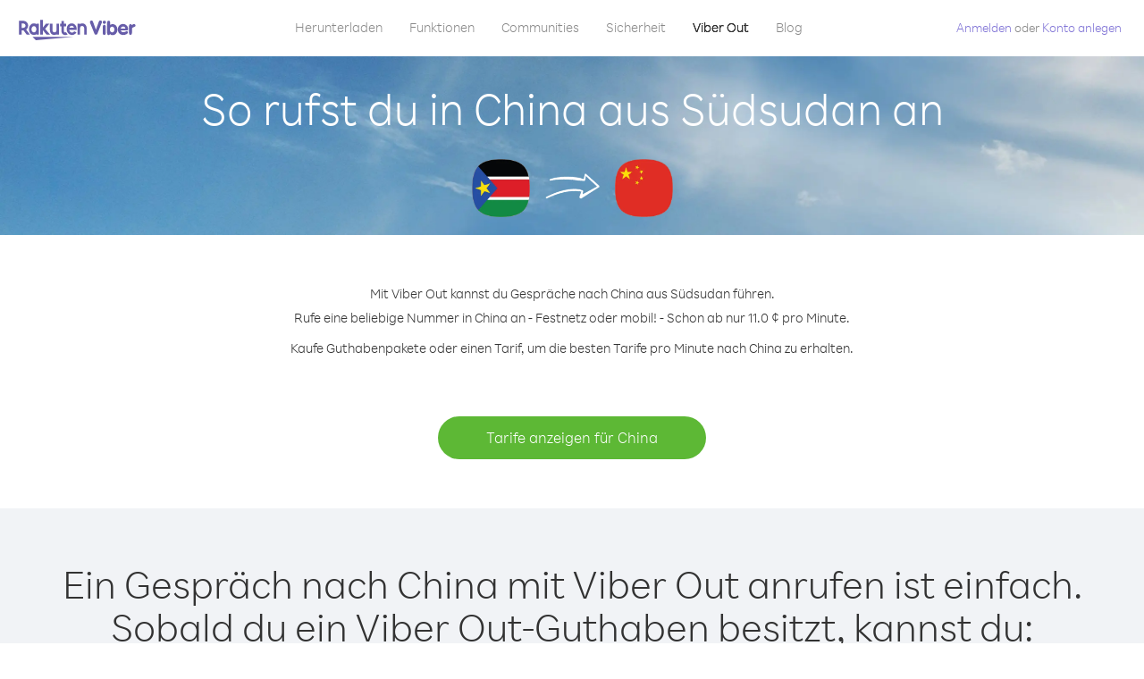

--- FILE ---
content_type: text/html; charset=UTF-8
request_url: https://account.viber.com/de/how-to-call-china?from=south-sudan
body_size: 2258
content:
<!DOCTYPE html>
<html lang="de">
    <head>
        <title>So ruft man in China aus Südsudan an | Viber Out</title>
        <meta name="keywords" content="Anruf-App, niedrige Tarife, günstige Anrufe, Auslandsgespräche" />
        <meta name="description" content="Erfahre, wie du mit Viber in China aus Südsudan anrufst. Rufe Freunde und deine Familie mit Viber auf Festnetz oder mobil an. Registriere dich noch heute auf Viber.com." />
        <meta http-equiv="Content-Type" content="text/html; charset=UTF-8" />
        <meta name="viewport" content="width=device-width, initial-scale=1, minimum-scale=1, maximum-scale=1, user-scalable=no" />
        <meta name="format-detection" content="telephone=no" />
        <meta name="msapplication-tap-highlight" content="no" />
        <link rel="icon" type="image/x-icon" href="/favicon.ico">
        <link rel="apple-touch-icon" href="/img/apple-touch-icon/touch-icon-iphone.png" />
        <link rel="apple-touch-icon" sizes="72x72" href="/img/apple-touch-icon/touch-icon-ipad.png" />
        <link rel="apple-touch-icon" sizes="114x114" href="/img/apple-touch-icon/touch-icon-iphone-retina.png" />
        <link rel="apple-touch-icon" sizes="144x144" href="/img/apple-touch-icon/touch-icon-ipad-retina.png" />
            <meta property="og:title" content="So ruft man in China aus Südsudan an | Viber Out" />
    <meta property="og:description" content="Erfahre, wie du mit Viber in China aus Südsudan anrufst. Rufe Freunde und deine Familie mit Viber auf Festnetz oder mobil an. Registriere dich noch heute auf Viber.com." />
    <meta property="og:url" content="https://account.viber.com/how-to-call-china?from=south-sudan" />
    <meta property="og:image" content="https://account.viber.com/img/splash.jpg" />

    <link rel="alternate" href="https://account.viber.com/how-to-call-china?from=south-sudan" hreflang="x-default" />
<link rel="alternate" href="https://account.viber.com/ar/how-to-call-china?from=south-sudan" hreflang="ar" />
<link rel="alternate" href="https://account.viber.com/en/how-to-call-china?from=south-sudan" hreflang="en" />
<link rel="alternate" href="https://account.viber.com/ja/how-to-call-china?from=south-sudan" hreflang="ja" />
<link rel="alternate" href="https://account.viber.com/es/how-to-call-china?from=south-sudan" hreflang="es" />
<link rel="alternate" href="https://account.viber.com/it/how-to-call-china?from=south-sudan" hreflang="it" />
<link rel="alternate" href="https://account.viber.com/zh/how-to-call-china?from=south-sudan" hreflang="zh" />
<link rel="alternate" href="https://account.viber.com/fr/how-to-call-china?from=south-sudan" hreflang="fr" />
<link rel="alternate" href="https://account.viber.com/de/how-to-call-china?from=south-sudan" hreflang="de" />
<link rel="alternate" href="https://account.viber.com/hu/how-to-call-china?from=south-sudan" hreflang="hu" />
<link rel="alternate" href="https://account.viber.com/pt/how-to-call-china?from=south-sudan" hreflang="pt" />
<link rel="alternate" href="https://account.viber.com/ru/how-to-call-china?from=south-sudan" hreflang="ru" />
<link rel="alternate" href="https://account.viber.com/be/how-to-call-china?from=south-sudan" hreflang="be" />
<link rel="alternate" href="https://account.viber.com/th/how-to-call-china?from=south-sudan" hreflang="th" />
<link rel="alternate" href="https://account.viber.com/vi/how-to-call-china?from=south-sudan" hreflang="vi" />
<link rel="alternate" href="https://account.viber.com/pl/how-to-call-china?from=south-sudan" hreflang="pl" />
<link rel="alternate" href="https://account.viber.com/ro/how-to-call-china?from=south-sudan" hreflang="ro" />
<link rel="alternate" href="https://account.viber.com/uk/how-to-call-china?from=south-sudan" hreflang="uk" />
<link rel="alternate" href="https://account.viber.com/cs/how-to-call-china?from=south-sudan" hreflang="cs" />
<link rel="alternate" href="https://account.viber.com/el/how-to-call-china?from=south-sudan" hreflang="el" />
<link rel="alternate" href="https://account.viber.com/hr/how-to-call-china?from=south-sudan" hreflang="hr" />
<link rel="alternate" href="https://account.viber.com/bg/how-to-call-china?from=south-sudan" hreflang="bg" />
<link rel="alternate" href="https://account.viber.com/no/how-to-call-china?from=south-sudan" hreflang="no" />
<link rel="alternate" href="https://account.viber.com/sv/how-to-call-china?from=south-sudan" hreflang="sv" />
<link rel="alternate" href="https://account.viber.com/my/how-to-call-china?from=south-sudan" hreflang="my" />
<link rel="alternate" href="https://account.viber.com/id/how-to-call-china?from=south-sudan" hreflang="id" />


        <!--[if lte IE 9]>
        <script type="text/javascript">
            window.location.replace('/browser-update/');
        </script>
        <![endif]-->
        <script type="text/javascript">
            if (navigator.userAgent.match('MSIE 10.0;')) {
                window.location.replace('/browser-update/');
            }
        </script>

    
<!-- Google Tag Manager -->
<script>(function(w,d,s,l,i){w[l]=w[l]||[];w[l].push({'gtm.start':
            new Date().getTime(),event:'gtm.js'});var f=d.getElementsByTagName(s)[0],
            j=d.createElement(s),dl=l!='dataLayer'?'&l='+l:'';j.async=true;j.src=
            'https://www.googletagmanager.com/gtm.js?id='+i+dl;f.parentNode.insertBefore(j,f);
    })(window,document,'script','dataLayer','GTM-5HCVGTP');</script>
<!-- End Google Tag Manager -->

    
    <link href="https://fonts.googleapis.com/css?family=Roboto:100,300,400,700&amp;subset=cyrillic,greek,vietnamese" rel="stylesheet">
    </head>
    <body class="">
        <noscript id="noscript">Für ein optimiertes Erlebnis auf Viber.com aktiviere bitte JavaScript.</noscript>

        <div id="page"></div>
        
<script>
    window.SERVER_VARIABLES = {"country_destination":{"code":"CN","prefix":"86","additional_prefixes":[],"vat":0,"excluding_vat":false,"name":"China"},"country_origin":{"code":"SS","prefix":"211","additional_prefixes":[],"vat":0,"excluding_vat":false,"name":"S\u00fcdsudan"},"destination_rate":"11.0 \u00a2","country_page_url":"\/de\/call-china","env":"prod","languages":[{"code":"ar","name":"\u0627\u0644\u0644\u063a\u0629 \u0627\u0644\u0639\u0631\u0628\u064a\u0629","is_active":true,"is_active_client":true},{"code":"en","name":"English","is_active":true,"is_active_client":true},{"code":"ja","name":"\u65e5\u672c\u8a9e","is_active":true,"is_active_client":true},{"code":"es","name":"Espa\u00f1ol","is_active":true,"is_active_client":true},{"code":"it","name":"Italiano","is_active":true,"is_active_client":true},{"code":"zh","name":"\u7b80\u4f53\u4e2d\u6587","is_active":true,"is_active_client":true},{"code":"fr","name":"Fran\u00e7ais","is_active":true,"is_active_client":true},{"code":"de","name":"Deutsch","is_active":true,"is_active_client":true},{"code":"hu","name":"Magyar","is_active":true,"is_active_client":true},{"code":"pt","name":"Portugu\u00eas","is_active":true,"is_active_client":true},{"code":"ru","name":"\u0420\u0443\u0441\u0441\u043a\u0438\u0439","is_active":true,"is_active_client":true},{"code":"be","name":"\u0411\u0435\u043b\u0430\u0440\u0443\u0441\u043a\u0430\u044f","is_active":true,"is_active_client":true},{"code":"th","name":"\u0e20\u0e32\u0e29\u0e32\u0e44\u0e17\u0e22","is_active":true,"is_active_client":true},{"code":"vi","name":"Ti\u1ebfng Vi\u1ec7t","is_active":true,"is_active_client":true},{"code":"pl","name":"Polski","is_active":true,"is_active_client":true},{"code":"ro","name":"Rom\u00e2n\u0103","is_active":true,"is_active_client":true},{"code":"uk","name":"\u0423\u043a\u0440\u0430\u0457\u043d\u0441\u044c\u043a\u0430","is_active":true,"is_active_client":true},{"code":"cs","name":"\u010ce\u0161tina","is_active":true,"is_active_client":true},{"code":"el","name":"\u0395\u03bb\u03bb\u03b7\u03bd\u03b9\u03ba\u03ac","is_active":true,"is_active_client":true},{"code":"hr","name":"Hrvatski","is_active":true,"is_active_client":true},{"code":"bg","name":"\u0411\u044a\u043b\u0433\u0430\u0440\u0441\u043a\u0438","is_active":true,"is_active_client":true},{"code":"no","name":"Norsk","is_active":true,"is_active_client":true},{"code":"sv","name":"Svenska","is_active":true,"is_active_client":true},{"code":"my","name":"\u1019\u103c\u1014\u103a\u1019\u102c","is_active":true,"is_active_client":true},{"code":"id","name":"Bahasa Indonesia","is_active":true,"is_active_client":true}],"language":"de","isClientLanguage":false,"isAuthenticated":false};
</script>

        
                    <link href="/dist/styles.495fce11622b6f2f03e6.css" media="screen" rel="stylesheet" type="text/css" />
        
            <script src="/dist/how-to-call.bundle.64825068fc4310f48587.js"></script>
    </body>
</html>


--- FILE ---
content_type: application/javascript
request_url: https://account.viber.com/dist/9936.bundle.bbb94515d85686f5c4d5.js
body_size: 17668
content:
"use strict";(self.webpackChunk=self.webpackChunk||[]).push([[9936],{19936:function(e,n,t){t.r(n),n.default={0:"Januar",1:"Februar",2:"März",3:"April",4:"Mai",5:"Juni",6:"Juli",7:"August",8:"September",9:"Oktober",10:"November",11:"Dezember","Export to Excel":"Nach Excel exportieren","Your Balance":"Dein Saldo","Learn more about Viber Out":"Erfahre mehr über Viber Out","Name(person)":"Name","Please enter correct Email":"Bitte gib die richtige E-Mail-Adresse ein.",Unknown:"Unbekannt","Old Password:":"Altes Kennwort:","New Password:":"Neues Kennwort:","Retype New Password:":"Neues Kennwort wiederholen:",To:"An","Total Amount":"Gesamtbetrag",Date:"Datum","Order #":"Bestellnummer",Amount:"Betrag","No payment method":"Keine Zahlungsmethode","The password you entered is incorrect. Please try again.":"Das Kennwort ist falsch. Bitte versuche es noch einmal.","Password must contain 6 to 20 characters.":"Das Kennwort muss 6 bis 20 Zeichen enthalten.","Passwords can only contain Letters, Digits and special characters.":"Kennwörter dürfen nur Buchstaben, Ziffern und Sonderzeichen enthalten.","Passwords don't match.":"Die Kennwörter stimmen nicht überein.","Create Account":"Konto anlegen","Get Viber":"Viber herunterladen",Done:"Fertig","The code you inserted is expired / wrong, try again":"Der Code ist abgelaufen oder falsch. Versuche es erneut.","Please enter a valid email.":"Bitte gib eine gültige E-Mail-Adresse ein.",Continue:"Fortfahren","Processing Payment":"Zahlung wird bearbeitet","Viber Logo":"Viber-Logo","Viber Out":"Viber Out",Support:"Support","Terms & Policies":"AGB","Please wait...":"Bitte warten...","Forgot Password":"Kennwort vergessen",Login:"Anmelden","Too many wrong attempts.":"Zu viele Fehlversuche.","Get New Password":"Neues Kennwort beziehen","Password must contain 6 to 20 characters":"Das Kennwort muss 6 bis 20 Zeichen enthalten.","Number should contain at least 6 characters":"Die Nummer sollte mind. 6 Zeichen enthalten.",Logout:"Abmelden",or:"oder",Rates:"Tarife","Our rates are low whether you're calling mobile or landline phones.":"Unsere Tarife sind niedrig,{0} egal ob du Mobilfunk- oder{0} Festnetznummern anrufst.","Top destinations":"Häufigste Ziele","No results for:":"Keine Ergebnisse für:","Country or phone number":"Land oder Rufnummer","Recheck your number or search by country.":"Überprüfe erneut deine Rufnummer oder suche nach dem Land.","/min":"/Min.","Rates at your location":"Tarife an Ihrem Standort","Enter country":"Land eingeben","* All prices are excluding the country TAX":"* Alle Preise exklusive die Landessteuer","* All prices are including the country VAT":"* Alle Preise inklusive die Umsatzsteuer im jeweiligen Land ({0}%)","With Viber Out you can":"Mit Viber Out kannst du weltweit Mobil- und Festnetznummern zu günstigen Tarifen anrufen.","Invalid number. Please recheck your number or search again by country.":"Ungültige Nummer. Bitte überprüfe deine Rufnummer oder suche erneut nach dem Land.","Your phone number or password was incorrect. Please try again.":"Deine Rufnummer oder dein Kennwort ist falsch. Bitte versuche es erneut.","Do not have Viber?":"Du hast noch kein Viber installiert? ","Download now":"Jetzt herunterladen","Invalid captcha response":"Ungültige Captcha-Antwort","* Rates are displayed in":"* Tarife werden in {0} angezeigt","Please enter a valid password.":"Bitte gib ein gültiges Kennwort ein.","Something went wrong, please enter your phone number again.":"Es ist ein Fehler aufgetreten. Bitte gib deine Rufnummer erneut ein.","Get Started (title)":"Los geht‘s","Proceed to checkout (button)":"Zur Kasse","Have you heard about Viber Out?":"Hast du schon von Viber Out gehört?","Check out our new low cost rates for landlines and mobile phones":"Teste unsere neuen kostengünstigen Tarife für Festnetz- und Mobil telefone","Viber Out lets you make low cost phone calls to mobile and landlines, even if they're not on Viber!":"Mit Viber Out kannst du kostengünstig ins Mobilfunk- und Festnetz telefonieren, selbst wenn deine Gesprächspartner Viber nicht installiert haben!","Try now":"Jetzt testen","Per minute":"Pro Minute",Yes:"Ja",No:"Nein","What is Viber Out?":"Was ist Viber Out?","Viber Out rates":"Viber Out-Tarife","More rates":"Weitere Tarife","Buy Credit":"Guth. kaufen",From:"Von","View all":"Alles anzeigen","Buy Viber Credit":"Viber-Guthaben kaufen","Show more":"Mehr anzeigen","An error occurred while processing your payment, therefore your payment failed.":"Bei der Bearbeitung deine Zahlung ist ein Fehler aufgetreten, deshalb ist deine Zahlung fehlgeschlagen.","Why did an error occur?":"Weshalb ist ein Fehler aufgetreten?","The information that you entered is incorrect. Make sure you have the correct information and try again.":"Deine Angaben sind falsch.{0} Bitte stelle sicher, dass du die richtigen Daten angegeben hast, und versuche es dann erneut.","You don’t have enough funds available on your card.":"Deine Kreditkarte ist nicht ausreichend gedeckt.","Visit our support site for more options.":"Besuche unsere {0} für weitere Optionen.","support site":"Support-Seite","Try again":"Erneut versuchen",Buy:"Kaufen",support:"Support","In-app purchase is not available":"In-App-Kauf nicht verfügbar","To purchase Viber credit":"Um ein Viber-Guthaben zu kaufen, ",Call:"Anruf",min:"Min.","Server error":"Serverfehler","The server was unable to complete your request. Please try again later.":"Der Server konnte deine Anfrage nicht abschließen. Bitte versuche es später noch einmal.","We didn’t create this page yet :-)":"Diese Seite wurde noch nicht erstellt :-)",home:"Privat","Until we do, feel free to visit our <home> or <support> pages":"Besuche daher bis auf Weiteres unsere {0} oder unsere {1}-Seiten","Learn more":"Mehr","Something went wrong":"Fehler aufgetreten","Please try again later or contact our <support>":"Bitte versuche es später noch einmal oder wende dich an unseren {0}","More Countries":"Weitere Länder","No calls":"Keine Anrufe","No Credit":"Kein Guth.","Rate (min)":"Tarif (min.)","Duration (min)":"Dauer (min.)","The history is not available at the moment. Please try again later.":"Der Verlauf ist derzeit nicht verfügbar. Bitte versuche es später noch einmal.",Item:"Artikel","No payments":"Keine Zahlungen",ID:"ID","Payment Method":"Zahlungsmethode","More Rates":"Weitere Tarife","Checkout with":"Bezahlen mit:","click here":"Hier klicken","Pay with mobile":"Mobiltelefon","Try Viber Out (button)":"Viber Out testen","Please try again later or contact our <support link>":"Bitte versuche es später erneut oder wende dich an unseren <a{0}>Support</a>","You just tried to call using Viber Out.":"Du wolltest soeben einen Anruf über Viber Out tätigen.","Viber Out helps you save money on calls to mobile and landline numbers that are not on Viber.":"Mit Viber Out kannst du Geld sparen, wenn du Mobilfunk- oder Festnetznummern anrufen möchtest, die nicht bei Viber registriert sind.","Call <country> now for as low as with Viber Out credit.":"Rufe jetzt {0} für nur {1} mit Viber Out Guthaben an.","You don't have any active plans at the moment. You can still call using Viber Out credit.":"Du hast derzeit kein aktives Abo. Du kannst jedoch über Viber Out Guthaben telefonieren.","Call <destination>":"{0} anrufen",FREE:"KOSTENLOS",Name:"Name",Price:"Preis","Expires on (date)":"Gültig bis","Available Destinations":"Verfügbare Länder","More Destinations":"Mehr Länder","<number_of_days> day(s)":"{0} Tag(e)","You Saved":"Du hast gespart","By using this calling plan":"Indem du diesen Tarif nutzt",Calls:"Anrufe",Payments:"Zahlungen","Your Order":"Deine Bestellung","MM/YY(placeholder)":"MM/YY","Card number":"Kartennummer","Security code":"Sicherheitscode",Email:"E-Mail-Adresse",Address:"Anschrift",City:"Ort","Zip code":"PLZ",Country:"Land","Full name":"Vollständiger Name","Email address":"E-Mail-Adresse","Enter address":"Adresse eingeben","Enter city":"Stadt eingeben","Enter zip code":"Postleitzahl eingeben","Choose country":"Land auswählen","Name is too long":"Name ist zu lang","Invalid card number":"Ungültige Kartennummer","Invalid CVC":"Ungültige CVC","Invalid expiration date":"Ungültiges Ablaufdatum","Get <minutes> min for <cost>":"{0} Min. für {1} beziehen","Save <money_saving>":"Speichern {0}","More Plans":"Weitere Tarife","Buy now":"Jetzt kaufen",Minutes:"Minuten","Valid for 1 year":"Gültig für 1 Jahr","Your Active Calling Plans":"Deine aktiven Tarife","<min_left> min left":"{0} Min. Rest",Status:"Status","<plan_min> min total":"{0} Min. gesamt","Enter your coupon code to redeem it":"Gib deinen Gutschein ein, um ihn einzulösen.","Your coupon code":"Dein Gutschein-Code","Scan QR":"QR-Code scannen","Invalid Coupon Code":"Ungültiger Gutschein-Code","<credit amount> Credit":"{0} Guthaben","<plan amount> Credit":"{0} Tarif","Subject to Terms of use":'Gemäß der <a href="{0}">Nutzungsbedingungen</a>',"Coupon redeem error message":"Hoppla. Wir konnten diesen Gutschein deinem Konto nicht hinzufügen. Er ist entweder abgelaufen oder wurde bereits eingelöst.",OK:"OK","Coupon Unavailable page title":"Wir freuen uns, dass du dich für dieses tolle Angebot interessierst!","Coupon Unavailable page description":"Um den Gutschein einzulösen, musst du den Link über ein mobiles Gerät öffnen, auf dem die neueste Viber-Version installiert ist.","Coupon Unavailable mobile page title":"Nur noch ein Schritt bis zum Einlösen deines Viber Out-Gutscheins","Coupon Unavailable mobile page description":"Um den Gutschein einzulösen, stelle sicher, dass du die neueste Viber-Version installiert hast. Löse den Code ein, indem du die nachfolgende Taste drückst oder den Code manuell über das Viber Out-Fenster eingibst.","Have Viber? Scan coupon":"Hast du Viber installiert? Scanne den Gutschein.","Get Viber Now(link)":"Viber jetzt herunterladen","Get Coupon(button)":"Gutschein beziehen","Get Viber(button)":"Viber herunterladen","Coupon code: (code)":"Gutscheincode: {0}","Redeem failed(title)":"Einlösen fehlgeschlagen","Redeem failed(text)":'Der Gutschein konnte über deine Viber-App nicht geöffnet werden. Bitte scanne den Code über den Viber QR-Scanner (im Fenster "Mehr").',"Valid for":"Gültig für","Secure Payment by <company>":"Sichere Zahlung durch","Remove(link)":"Entfernen","Enter Card Details":"Kartendaten eingeben","American Express (card name)":"American Express","3 digits on the back of your credit card":"3-stellig auf der Rückseite deiner Kreditkarte","4 digits on the front of your credit card":"4-stellig auf der Vorderseite deiner Kreditkarte","Enter the ZIP/Postal code for your credit card's billing address":"Gib die PLZ aus der Rechnungsanschrift deiner Kreditkarte ein","Your Card Details":"Deine Kartendaten","Enter Your Details":"Deine Daten eingeben","Name on card":"Name auf der Karte","Payment Failed (short title)":"Zahlung fehlgeschlagen","We're sorry, your payment has been declined. Please contact your bank or use another card.":"Es tut uns leid, aber deine Zahlung wurde abgelehnt. Bitte kontaktiere deine Bank oder nutze eine andere Karte.","Something went wrong during the payment process. Please try again or choose another payment option.":"Beim Zahlungsvorgang ist ein Fehler aufgetreten. Bitte versuche es noch einmal oder wähle eine andere Zahlungsoption.","Expiry date":"Ablaufdatum",Blog:"Blog","What country do you want to call?":"Welches Land möchtest du anrufen?","With Viber Out you can reach anyone, even if they don't have Viber.":"Mit Viber Out kannst du jeden erreichen, auch diejenigen, die kein Viber installiert haben.","How does it work?":"So funktioniert es:","Download and open Viber":"Viber herunterladen und öffnen","Buy credit or a calling plan":"Guthaben oder einen Tarif kaufen","Buy pay-as-you go credit or save money with a calling plan to your favorite destination":"Kaufen Guthaben nach Gebrauch und spare Geld mit einem Tarif für deine bevorzugten Zielorte","Start calling":"Anruf starten","Dial any number or just choose the Viber Out option on your friend's info screen":"Wähle eine beliebige Nummer oder gib einfach die Viber Out-Option im Info-Fenster deiner Freunde an","Do not have Viber yet?":"Du hast noch kein Viber installiert?","Why should I use Viber Out?":"Warum solltest du Viber Out benutzen?","Why use description":"Du solltest keine Gelegenheit verpassen, mit deinen Freunden, deiner Familie oder Kollegen zu sprechen, nur weil es zu teuer ist!","Viber is connected to your phone book. Reach your contacts instantly!":"Viber ist mit deinem Telefonbuch verbunden. Du erreichst deine Kontakte sofort!","High quality sounds ensures that your calls are crystal clear!":"Qualitativ hochwertige Sounds stellen sicher, dass deine Gespräche einwandfrei klingen!","Save money with our low rates and call literally anywhere":"Spare Geld mit unseren niedrigen Tarifen und du kannst fast überall anrufen.","Watch Video (button)":"Video ansehen","Unlimited (calling plan)":"Unbegrenzt","Get Unlimited min for <price>":"Erhalte unbegrenzte Minuten für {0}","from <rate>":"aus {0}","for free":"kostenlos","No commitment, No connection fee":"Keine Verpflichtung, keine Verbindungsgebühr","Pre-paid packages to get you started":"Vorbezahlte Pakete als Starthilfe","Buy Viber Out credit to call any number in the world even if they don't have Viber":"Kaufe ein Viber Out-Guthaben, um weltweit jede Nummer anzurufen, auch wenn der Gesprächsteilnehmer kein Viber installiert hat","Buy Now (button)":"Jetzt kaufen","Never run out of credit":"Nie ohne Guthaben","Would you like to automatically add <money amount> to your account when your balance drops below <money amount>?":"Möchtest du dein Konto automatisch um {0} auffüllen, sobald dein Saldo unter {1} fällt?","No thanks (button)":"Nein, vielen Dank","Please don't show me this again":"Bitte das nicht mehr anzeigen","Rates for calling <destination>":"Tarife für Anrufe in die {0}","More Rates (link)":"Weitere Tarife","Less Rates (link)":"Weniger Tarife","Free (product)":"Kostenlos","Call any destination(title)":"Jeden Zielort anrufen","Browse low rates to literally every destination on the planet!":"Niedrige Tarife durchsuchen, um nahezu jeden Zielort auf der Welt anzurufen!","30-day plan (title)":"30-Tage-Tarif","<minutes amount> min":"{0} Min.","View destinations (link)":"Ziele anzeigen","One-time payment":"Einmalige Zahlung","Use within <cycle> days":"Innerhalb von {0} Tagen verwenden","Call mobile and landline":"Mobil und Festnetz anrufen","Call mobile":"Mobil anrufen","Call landline":"Festnetz anrufen","Monthly subscription renewal":"Monatliche Abonnement-Verlängerung","Cancel anytime!":"Jederzeit kündbar!","Monthly Subscription plan (title)":"Monatlicher Abonnement-Plan","What is a 30-day calling plan (description)":"Mit dem 30-Tage-Tarif kannst du für die Dauer von 30 Tagen Auslandsgespräche an das Ziel deiner Wahl zu den günstigen Tarifen von Viber vornehmen.","Ideal for:":"Ideal für:","Available destinations (title)":"Verfügbare Länder","Credit plan (title)":"Guthaben-Tarif","Call anywhere (title)":"Überall anrufen","Get <amount> Extra (short title)":"Zusätzlich {0} beziehen","View rates":"Tarife anz.","Pay as you go":"Pay-as-you-go","Low international calling rates":"Günstige Auslandstarife","What is credit plan?":"Was ist ein Guthaben-Tarif?","What is credit plan? (description)":"Das Viber Out-Guthaben wird deinem Saldo hinzugefügt, wenn du einen Betrag kaufen. Mit deinem Guthaben kannst du weltweit eine beliebige Rufnummer zu den günstigen Viber-Tarifen anrufen.","How do credits work?":"Wie funktionieren Guthaben?","How do credits work? (description)":"Sobald du ein Viber Out-Guthaben hast, kannst du damit jedes Ziel anrufen, bis das Guthaben ausläuft. Wenn du weitere Anrufe vornehmen möchtest, fügst du einfach ein weiteres Guthaben hinzu!","Credit plan ideal for (description)":"Wenn du nur gelegentlich Auslandsgespräche führst, halte dich an einen Guthaben-Tarif. Es gibt keinerlei Verpflichtung - du musst nur dein Guthaben aufladen, wenn du Gesprächszeit benötigst. Alle Ziele sind in diesem Tarif enthalten!","What is the monthly subscription plan?":"Was ist ein monatlicher Abonnement-Plan?","Monthly plan (description)":"Mit dem monatlichen Abonnement-Plan hast du die Möglichkeit, Auslandsgespräche für die Dauer von einem Monat sowohl über das Festnetz als auch über das Mobilnetz zu günstigen Tarifen zu führen. Du musst deinen Tarif nicht jedes Mal verlängern. Mit dem monatlichen Abonnement-Plan kannst du bei bereits geführten Anrufen sparen.","Can I cancel my subscription?":"Kann ich mein Abonnement kündigen?","Yes, you can cancel your subscription at any time.":"Ja, du kannst dein Abonnement jederzeit kündigen.","Ideal for monthly (description)":"Wenn du regelmäßig und häufig ein bestimmtes Ziel anrufst, eignet sich dieser Tarif für dich. Du hast die Auswahl zwischen einem unbegrenzten Tarif und einem Minutenpaket mit erheblichen Einsparungen bei den bereits günstigen Viber-Tarifen.","Worth ~<max_min> min to call <country_name> landline":"Im Wert von <strong>~{0} Min.</strong> für {1} Festnetzgespräche","Worth ~<max_min> min to call <country_name> mobile":"Im Wert von <strong>~{0} Min.</strong> für {1} Mobilfunkgespräche","Save <money_saving>%":"{0}% sparen","Choose your favorite calling option":"Wähle deine bevorzugte Tarifoption","Expires on:":"Gültig bis:","MY ACCOUNT (title)":"MEIN KONTO","ACCOUNT (section)":"KONTO","ACTIVITY (section)":"AKTIVITÄT","SETTINGS (section)":"EINSTELLUNGEN","Overview (section)":"Überblick","Calling plans (section)":"Tarife","Credit (section)":"Guthaben","Personal info (section)":"Persönliche Angaben","Password & security (section)":"Kennwort & Sicherheit","Payment settings (section)":"Zahlungseinstellungen","My calling options (title)":"Meine Tarifoptionen","You have frozen credit!":"Dein Guthaben ist eingefroren!","Un-freeze (link)":"Freigeben","<num_active_plans> plans":"{0} Tarife","<plans_number> plans":"{0} Tarif |{0} Tarife","View plans (link)":"Tarife anzeigen","Buy Plan (button)":"Tarif kaufen","Monthly subscription":"Monatliches Abonnement","No plans":"Keine Tarife","Recent calls":"Anrufverlauf","More destinations":"Weitere Länder","Renews date: <renew_date>":"Verlängerungsdatum: {0}","Cancel plan (button)":"Tarif kündigen","Reactivate plan (button)":"Tarif reaktivieren","This plan was canceled":"Dieser Tarif wurde gekündigt","No monthly plans (title)":"Spare mit dem monatlichen Abo-Tarif Geld mit bereits vorgenommenen Anrufen.","My credit":"Mein Guthaben","My frozen credit (title)":"Mein eingefrorenes Guthaben","You have frozen credit.":"Dein Guthaben ist eingefroren.","Pre-paid packages (title)":"Prepaid-Pakete","Prepaid packs title":"Kaufe dir ein Viber Out-Guthaben und rufe weltweit jede Nummer zu den günstigen Viber-Tarifen an.","Payment history":"Zahlungsverlauf","Calls history":"Anrufliste","Personal info":"Persönliche Angaben","Old password":"Altes Kennwort","New password":"Neues Kennwort","Retype new password":"Neues Kennwort wiederholen","Save (button)":"Speichern","Profile picture":"Profilbild","Phone number":"Rufnummer","Renew automatically when balance falls below <amount>":"Automatisch erneuern, wenn Saldo unter {0} fällt","All calls history":"Komplette Anrufliste","Confirm your purchase":"Bestätige deinen Kauf","<cost> Viber Credit":"{0} Viber-Guthaben","<plan_display_name> - Monthly subscription plan":"{0} - Monatlicher Abonnement-Plan","Amount: <price>":"Betrag: {0}","Continue with <cc_name>":"Weiter mit {0}","Change credit card (link)":"Kreditkarte ändern","Cancel (button)":"Abbrechen","Select another method":"Andere Methode auswählen","Thank you for your purchase!":"Vielen Dank für deinen Einkauf!",'"<plan_display_name>" subscription plan was added successfully to your account':'"{0}" Abonnement-Plan wurde deinem Konto erfolgreich hinzugefügt',"Check my balance (button)":"Meinen Saldo prüfen","Download Viber now to get started":"Viber jetzt herunterladen, um zu starten","Payment failed!":"Zahlung fehlgeschlagen!","Payment failed! (title)":"Deine Kreditkarte wurde für diese Transaktion nicht belastet. Um mit deiner Zahlung fortzufahren, klicke bitte auf „Erneut versuchen“ und gib deine Daten ein, oder wähle eine alternative Zahlungsmethode.","Already have a Viber Out account? Log in":'Hast du schon ein Viber Out-Konto? <a href="{0}">Anmelden</a>',"Enter your phone number to get started":"Gib deine Rufnummer ein, um zu starten","Enter your Viber phone number":"Viber-Rufnummer eingeben","A code was sent to your phone via Viber message. Please open your Viber and enter the code below:":"Ein Code wurde per Viber-Nachricht an dein Telefon gesendet.<br><span>Bitte öffne Viber und gib den nachfolgenden Code ein:</span>","A code was sent to your phone via SMS. Please enter it below:":"Ein Code wurde per SMS an dein Telefon gesendet.<br><span>Bitte gib ihn nachfolgend ein:</span>","Resend code (link)":"Code erneut senden","You have exceeded the maximum amount of code entry attempts. Please contact support":'Du hast die maximale Anzahl an Code-Eingaben überschritten. Bitte wende dich an den <a href="{0}">Support</a>.',"Activate via Voice Call (link)":"Via Sprachanruf aktivieren","Back (button)":"Zurück","Enter email (label)":"E-Mail-Adresse eingeben","Enter password (label)":"Kennwort eingeben","Retype password (label)":"Kennwort wiederholen","Remember me (label)":"Merken","Send me updates about new features, products and offers from Viber, its affiliates and third party partners.":"Sende mir Updates über neue Funktionen, Produkte und Angebote von Viber, seinen Tochtergesellschaften und Drittanbietern.","Select this option to receive unique offers just for you!":"Wähle diese Option, um spezielle Angebote nur für dich zu erhalten!","Log In (title)":"Anmelden","New to Viber Out? Create Account":'Neu bei Viber Out? <a href="{0}">Konto anlegen</a>',"Forgot password? (link)":"Kennwort vergessen?","Log in (button)":"Anmelden","Reset your password (title)":"Kennwort zurücksetzen","Total: <cost>":"Insgesamt:","Weak (pass)":"Schwach","Medium (pass)":"Mittel","Strong (pass)":"Stark","Login invalid phone error":"Die von dir eingegebene Nummer ist scheinbar ungültig. Bitte überprüfe die Nummer und versuche es erneut.","30-day plans (title)":"30-Tage-Tarife","Monthly subscription plans (title)":"Monatliche Abo-Tarife","Search for Rates (short button title)":"Nach Tarifen suchen","How to call <destination_name>":"So rufst du in {0} an","No matter where you are, with Viber Out you can make quality calls to <destination_name>.":"Ganz gleich, wo du dich aufhältst , mit Viber Out kannst du Gespräche nach {0} führen.","Call any number in <destination_name> - landline or mobile! - starting from only <lowest_rate> per minute.":"Rufe eine beliebige Nummer in {0} an - Festnetz oder mobil! - Schon ab nur {1} pro Minute.","Buy credit packages or a calling plan to get the best rates per minute to <destination_name>.":"Kaufe Guthabenpakete oder einen Tarif, um die besten Tarife pro Minute nach {0} zu erhalten.","View Rates to <destination_name> (button)":"Tarife anzeigen für {0}","View Rates (button)":"Tarife anzeigen","Calling <destination_name> with Viber Out is easy.":"Ein Gespräch nach {0} mit Viber Out anrufen ist einfach.","Once you have Viber Out credits, you can:":"Sobald du ein Viber Out-Guthaben besitzt, kannst du:","Dial the number from the Viber dial pad.":"Die Nummer über die Viber-Wähltastatur wählen.","To call <destination_name> from abroad, dial as follows:":"Um {0} aus dem Ausland anzurufen, wähle wie folgt:","Select the contact in Viber and call from their info screen":"Wähle den Kontakt in Viber und rufe über sein Info-Fenster an",'Select "Viber Out Call" from the conversation header':"Wähle aus der Gesprächsleiste die Option „Viber Out-Anruf“ ","Local Number":"Lokale Nummer","Tips for calling <destination_name> from abroad":"Tipps für Gespräche nach {0} aus dem Ausland","Viber Out gives you more call time for less money. Choose from one of our flexible, low-rate calling options:":"Mit Viber Out hast du mehr Gesprächszeit für weniger Geld. Wähle eine unserer flexiblen, kostengünstigen Tarifoptionen:","Credit packages":"Guthabenpakete","Credit package (description)":"Das Viber Out-Guthaben wird deinem Saldo hinzugefügt, wenn du einen Betrag kaufen. Mit deinem Guthaben kannst du weltweit eine beliebige Rufnummer zu den günstigen Viber-Tarifen anrufen.","30-day calling plans (title)":"30-Tage-Tarife","Monthly subscription plans (description)":"Mit dem monatlichen Abo-Tarif hast du die Möglichkeit, Auslandsgespräche sowohl über das Festnetz als auch über das Mobilnetz zu günstigen Tarifen zu führen und musst deinen Tarif nicht jedes mal verlängern. Mit dem monatlichen Abo-Tarif kannst du bei bereits geführten Anrufen sparen.","Search for More Destinations (button)":"Nach weiteren Zielen suchen","How to call <country_origin> from <destination_name>":"So rufst du in {0} aus {1} an","With Viber Out you can make quality calls to <destination_name> from <country_origin>.":"Mit Viber Out kannst du Gespräche nach {0} aus {1} führen.","To call <destination_name> from <country_origin>, dial as follows:":"Um {0} aus {1} anzurufen, wähle wie folgt:","Tips for calling <destination_name> from <country_origin>":"Tipps für Gespräche nach {0} aus {1}","Discover our low calling rates for any destination of your choice":"Entdecke unsere günstigen Tarife für jedes Ziel Ihrer Wahl","Rates starting from":"Tarife ab","Rates from (small title)":"Tarife ab","You already own this plan.":"Du besitzt diesen Tarif bereits.","Please select another plan or credit.":"Bitte wähle einen anderen Tarif oder ein Guthaben aus.","View Options (button)":"Optionen anzeigen","Suggested plans header description":"Wähle einen Tarif, um beim Anrufen deines bevorzugten Ziels Geld zu sparen.","You can cancel at any time!":"Du kannst jederzeit kündigen!","Save up to <amount> (label)":"Spare bis zu","By using this plan":"Indem du diesen Tarif nutzt","Renews every (label)":"Verlängert sich alle","Renewal date (label)":"Verlängerungsdatum","Manage Plan (button)":"Tarif verwalten","Cancel Plan (button)":"Tarif kündigen","Cancel Plan (title)":"Tarif kündigen","Calling plan cancel description":"Das nächste Verlängerungsdatum wird nicht berechnet. Du kannst bis dahin diesen Tarif weiter nutzen. Dieser Tarif läuft ab am {0}.","Calling plan cancel description 2":"Möchtest du diesen Tarif wirklich kündigen?","You have cancelled this plan.":"Du hast diesen Tarif gekündigt.","This plan will expire on <renew_date>":"Dieser Tarif läuft ab am {0}","Reactivate Plan (button)":"Tarif reaktivieren","No Plans description":"Derzeit gibt es keine verfügbaren Tarife. Schau dir andere Tarifoptionen an.","Subscription plan (title)":"Abonnement-Plan","price per cycle (short)":"{0}/{1}","price per cycle (wide)":"{0} / {1}","Get <price> free":"{0} kostenlos beziehen","Account Apple plan purchase error title":"Dieser Tarif wurde über dein Apple-Konto gekauft. Bitte melde dich bei deinem Apple-Konto an, um es zu kündigen.","Account Android plan purchase error title":"Dieser Tarif wurde über dein Google-Konto gekauft. Bitte melde dich bei deinem Google Play-Konto an, um es zu kündigen.","Cancel anytime (title)":"Jederzeit kündbar","Features (menu item)":"Funktionen","Security (menu item)":"Sicherheit","Company (footer column)":"Firma","Brand Center (footer link)":"Brand Center","Careers (footer link)":"Karriere","Privacy Policy (footer link)":"Datenschutzerklärung","Download (footer column)":"Herunterladen","About Viber (footer link)":"Über Viber","Choose your country (title)":"Wähle dein Land","Phone number (progress bar title)":"Rufnummer","Verification (progress bar title)":"Verifizierung","Payment (progress bar title)":"Zahlung","Checkout subscription notice":"Keine Sorge, du kannst dein Abonnement jederzeit kündigen.","Get <amount> bonus credit for FREE":"Hol dir KOSTENLOS {0} Bonus-Guthaben","<amount> + <free amount> FREE":"{0} <span>+ {1} KOSTENLOS</span>","Make calls to any number":"Eine Beliebige Rufnummer anrufen","Credit <credit>":"Guthaben {0}","Total cost <price>":"Gesamtbetrag {0}","Enter your phone number so we can identify your Viber Out account":"Gib deine Rufnummer ein, damit wir dein Viber Out-Konto identifizieren können","Unlimited minutes (title)":"Unbegrenzte Minuten","<minutes> minutes":"{0} Minuten","Landlines (plan type)":"Festnetz","Mobiles (plan type)":"Mobilfunk","Landlines, Mobiles (plan types)":"Festnetz, Mobilfunk","No commitment. Cancel anytime.":"Keine Verpflichtung. Jederzeit kündbar.","<money_saving>% savings compared to standard Viber Out rates":"<span>{0}% Einsparungen</span> verglichen mit Standardtarifen für Viber Out","Ios subscription paragraph 1":"Dieser Tarif bietet dir ein Minutenpaket für Anrufe an ein bestimmtes Ziel. Dein Abonnement wird automatisch verlängert, es sei denn, die automatische Verlängerung wurde mindestens 24 Stunden vor Ablauf des Abonnementzeitraums deaktiviert.","Ios subscription paragraph 2":"Deine Zahlung wird bei Kaufbestätigung deinem iTunes-Konto belastet. Dein Konto wird für die Verlängerung innerhalb von 24 Stunden vor Ablauf des aktuellen Zeitraums belastet.","Ios subscription paragraph 3":"Du kannst dein Abonnement verwalten, indem du nach deinem Kauf in die Einstellungen deines Apple ID-Kontos gehst und die Option Automatische Verlängerung auswählst oder deaktivierst.","Ios subscription paragraph 4":'*Ausgenommen Sondernummern, Premiumnummern und geografisch unabhängige Nummern. Es gilt die <a href="{0}">Fair Usage Policy (Regel zur angemessenen Verwendung)</a>.',"Terms and conditions (link)":"Geschäftsbedingungen","Privacy policy (link)":"Datenschutzerklärung","Subscription details (title)":"Abonnementangaben","What is VO paragraph 1":"Viber Out ist ein VoIP-Dienst (Voice-over-IP), der dir die Möglichkeit bietet, <mark>jede Rufnummer, national oder international, zu günstigsten Tarifen anzurufen!</mark>","What is VO paragraph 2":"Rufe <mark>Festnetz- und Mobilfunknummern</mark> an, ganz gleich, ob Inlands- oder Auslandsgespräche, selbst wenn die Kontakte Viber nicht nutzen. Kaufe einfach online ein Guthaben zu einem ermäßigten Tarif und genieße Pre-Paid- sowie nahezu unbegrenzte Inlands- und Auslandsgespräche ins Festnetz und über Mobilfunk.","What is VO paragraph 3":"Viber Out eignet sich perfekt als Alternative zu kostspieligen Betreibern sowohl für Privatgespräche als auch für die Geschäftskommunikation zu günstigen Tarifen. Mit Viber Out kannst du <mark>erstklassige Audio-Qualität</mark> auf deinem mobilen Gerät, PC oder Mac genießen. Genieße den kostengünstigsten Online-Anrufdienst!","Calling abroad?":"Ins Ausland anrufen?","Unlimited description":'Ausgenommen Sondernummern, Premiumnummern und geografisch unabhängige Nummern. Es gilt die <a href="{0}">Fair Usage Policy (Regel zur angemessenen Verwendung)</a> für unbegrenzte Minuten-Tarife.',"International calling cards":"Internationale Telefonkarten","Viber Outs prepaid calling cards let you reach anyone, even if they dont have Viber.":"Mit den Prepaid-Telefonkarten von Viber Out kannst du jeden erreichen, auch diejenigen, die kein Viber installiert haben.","Purchase credit with no hidden fees.":"Kaufe ein Guthaben ohne Zusatzgebühren.","Choose the best calling plan suited for your needs.":"Wähle den für dich am besten geeigneten Tarif.","Make calls to any landline or mobile number in the world!":"Telefoniere weltweit ins Festnetz oder mobil!","<country name> Calling Cards":"{0} Telefonkarten","Pre-paid <country name> phone cards to get you started":"Prepaid-{0}-Telefonkarten für den Anfang","Buy a Viber Out international calling card to call any landline or mobile number in the world.":"Kaufe eine internationale Viber Out-Telefonkarte, um weltweit ins Festnetz oder mobil anzurufen.","World Credit(short title)":"World Credit","Most popular(short title)":"Sehr beliebt","<min> mins*":"{0} Min.*","Unlimited mins*":"Unbegrenzte Min.*","Unlimited mins":"Unbegrenzte Min.","Subscription(short title)":"Abonnement","Choose a country (short title)":"Land auswählen","How To Call Abroad - <line break>International Calling":"So führt man Auslandsgespräche {0}","How to call widget (title)":"So führt man Auslandsgespräche von einem Land in ein anderes","How to call widget (description)":"Wähle einfach das Land aus, in das du anrufst. Wir stellen dir die Vorwahl bereit, damit du deinen Anruf auf der Wähltastatur von Viber durchführen kannst.","How to call widget (tip text)":"Wähle deine gewünschte Nummer über die Wähltastatur von Viber. Um {0} anzurufen, wähle wie folgt über die Wähltastatur von Viber: {1} + örtliche Rufnummer.","Calling to (label)":"Anruf an","How to call widget (bottom title)":"Auslandsgespräche leicht gemacht mit dem kostengünstigen Anrufdienst von Viber Out!","How to call widget (bottom description 1)":"Mit Viber Out kannst du überall telefonieren und jede Nummer anrufen – Festnetz oder mobil!","How to call widget (bottom description 2)":"Kaufe Guthabenpakete oder einen Tarif, um die besten Minuten-Tarife zu erhalten.","How to call tips (title)":"Tipps für günstige Auslandsgespräche","Monthly Subscription Plan (title)":"Monatlicher Abonnement-Plan","<num of minutes> min*":"{0} Min.*","Unlimited min*":"Unbegr. Min.*","Use within <formatted cycle>":"Innerhalb von {0}n verwenden","Redeem coupon by <date>":"Gutschein einlösen bis {0}","Welcome offer (title)":"Willkommensangebot","Get <cycle> for <price> (button)":"{0} für {1} beziehen","Get <cycle> for FREE (button)":"{0} KOSTENLOS beziehen","<price per cycle>. Cancel anytime (title)":"Danach {0}. Jederzeit kündbar.","Countries(short link)":"Länder","Available countries / regions(title)":"Verfügbare Länder / Regionen","Call mobile in:(sub-title)":"Mobil anrufen in:","Call landline in:(sub-title)":"Festnetz anrufen in:","Call mobile and landline in:(sub-title)":"Mobil und Festnetz anrufen in:","The credit was added successfully to your account":"Das Guthaben wurde deinem Konto erfolgreich hinzugefügt","Make International Calls to Anyone":"Auslandsgespräche mit jedermann führen","Why Viber Out?":"Gründe für Viber Out","High Quality (title)":"Hohe Qualität","Make crystal clear calls. (subtitle)":"Führe störungsfreie Gespräche.","Affordable (title)":"Erschwinglich","Call literally anywhere at low rates. (subtitle)":"Rufe überall zu günstigen Tarifen an.","Simple (title)":"Ganz einfach","Reach people and businesses instantly! (subtitle)":"Erreiche auf Anhieb Menschen und Unternehmen!","Our new offers (title)":"Unsere neuen Angebote","Make <num of minutes> Worldwide Calls (title)":"{0} Anrufe weltweit tätigen","<num of countries> countries for <price for cycle> (subtitle)":"{0} Länder für <strong>{1}</strong>","Call World (title)":"Weltweit anrufen","<min> mins":"{0} Min.","Worldwide calls, one amazing price!":"Weltweite Gespräche, ein unglaublicher Preis!","Available on Android, iOS and Desktop":"Verfügbar auf Android, iOS und Desktop","Call Anyone You Want":"Rufe eine beliebige Person an","Get Your Coupon (button)":"Hol dir deinen Gutschein","Reach anyone in the world with Viber Out":"Mit Viber Out erreichst du jede Person weltweit","Now you can also use Viber to call people on their mobile and landline phones.":"Du kannst jetzt auch Viber verwenden, um jemand auf seinem Handy und Festnetztelefon zu erreichen.","Coupon added! (label)":"Gutschein hinzugefügt!","Regular price":"Regulärer Preis","Starting <date>":"Startet am {0}","For the first <cycle>":"Für den ersten {0}","Make Unlimited Worldwide Calls (title)":"Unbegrenzt weltweit telefonieren","World Calling Cards (title)":"World Calling-Cards","Pre-paid World phone cards to get you started (title)":"Prepaid-World-Telefonkarten für den Anfang","Confirmation (title)":"Bestätigung","Enter your phone number below.":"Gib nachfolgend deine Rufnummer ein.","Make sure this number is correct - it's where we'll add your purchase.":"<strong>Stell sicher, dass diese Nummer richtig ist</strong> - dieser Nummer wird dein Einkauf hinzugefügt.","Your purchase was successfully added to your number.":"Dein Einkauf wurde deiner Rufnummer erfolgreich hinzugefügt.","Want an even faster checkout next time? Create your account here.":'Du wünschst beim nächsten Mal eine schnellere Abwicklung? <a href="{0}">Erstelle hier dein Konto.</a>',"Send me receipts to this email (placeholder)":"Quittungen an diese E-Mail senden","Send (button)":"Senden","Download Viber and start calling!":"Viber herunterladen und sofort anrufen!","Thanks! We'll send your receipt to this email.":"Vielen Dank! Wir werden deine Quittung an diese E-Mail-Adresse senden.","We sent your receipt to your email!":"Wir haben deine Quittung an deine E-Mail-Adresse gesendet!","This subscription is on hold (title)":"Dieses Abonnement ist in der Warteschleife","Welcome back (title)":"Willkommen zurück","The free trial is only available once.":"Die kostenlose Testversion ist nur einmal verfügbar.","The good news is that you can still get your order at an amazing price!":"Das Gute ist, dass du deine Bestellung immer noch zu einem unglaublichen Preis erhalten kannst!","First <trial cycle>":"Erste {0}","<price per cycle> after":"Danach {0}","Free <cycle> trial (button)":"Kostenl. {0}","One-time special offer (title)":"Einmaliges Sonderangebot","Free trials are only available once for each customer.":"*Kostenlose Testversionen sind nur <strong>einmal pro Kunde</strong> verfügbar.","LIMITED OFFER (label)":"BEGRENZTES ANGEBOT","Sorry, Viber Out isn't available in your country.":"Viber Out ist in deinem Land leider nicht verfügbar.","We are sorry, your plan doesn't support calls to this country.":"Dein Tarif unterstützt leider keine Anrufe in dieses Land.","You are trying to call from a number that's expired.":"Du versuchst, einen Anruf über eine Rufnummer zu tätigen, die abgelaufen ist.","You can always get another number and make calls from there.":"Du kannst immer eine andere Rufnummer erhalten und darüber telefonieren.","Get a new number (button)":"Neue Nummer beziehen","Get Viber Out (button)":"Viber Out herunterladen","If you want, you can get VO credit.":"Wenn du möchtest, kannst du ein VO-Guthaben erhalten.","Get a new <country> number":"Neue Nummer für {0} beziehen","Only <price>":"Nur {0}",month:"Monat","Purchase history (title)":"Bestellhistorie","Call your friends and family today.":"Ruf deine Freunde und die Familie noch heute an.","Calling plan (label)":"Tarif","Cancel subscription? (title)":"Abonnement kündigen?","Your subscription is still good through the end of your billing cycle on <date>. You can reactivate it at any time before this date.":"Dein Abonnement gilt immer noch bis zum Ende deines Abrechnungszeitraums am {0}. Du kannst das jederzeit vor Ablauf dieses Datums reaktivieren.","Start Your Trial":"Jetzt ausprobieren","<cycle> free trial,":"Kostenlos für {0},","Then <price per cycle>":"Anschließend {0}","Visa and MasterCard (card names)":"Visa und MasterCard","Your payment will be charged to your iTunes Account at confirmation of purchase. Manage your subscription anytime by going to your Apple ID account settings.":"Deine Zahlung wird bei Kaufbestätigung deines iTunes-Kontos belastet. Du kann dein Abonnement jederzeit über die Einstellungen deines Apple ID Accounts verwalten.","This calling plan gives you a bundle of minutes to call specific destinations for <currency><price> every <subscription period>. You can cancel anytime and you won't be charged again in the next billing period. Your subscription will be live until the end of your current payment cycle.":"Dieser Tarif bietet dir ein Minutenpaket für Anrufe in bestimmte Länder für {0} jeden {1}. Du kannst jederzeit stornieren und es fallen für den nächsten Abrechnungszeitraum keine Gebühren mehr an. Dein Abonnement wird bis zum Ende deines aktuellen Zahlungszyklus‘ laufen.","This calling plan gives you a bundle of minutes to call specific destinations. After the first <cycle> discount, you'll automatically be charged <currency><price> for a full subscription.":"Dieser Tarif bietet dir ein Minutenpaket für Anrufe in bestimmte Länder. <strong>Nach dem ersten {0}-Rabatt werden dir automatisch {1} für ein vollständiges Abonnement berechnet.</strong>","This calling plan gives you a bundle of minutes to call specific destinations. You can cancel any time within the first <trial period>, and you will not be charged! After the free <trial period>, you'll automatically be charged <currency><price> for a full subscription.":"Dieser Tarif bietet dir ein Minutenpaket für Anrufe in bestimmte Länder. <strong>Du kannst jederzeit innerhalb des ersten {0} stornieren und es fallen keine Gebühren an! Nach dem kostenlosen {0} werden dir automatisch {1} für ein vollständiges Abonnement berechnet.</strong>","Communities (menu item)":"Communities","Your subscription will pause from <date>":"Dein Abonnement wird ab {0} unterbrochen","Your subscription is paused until <date>":"Dein Abonnement ist bis {0} unterbrochen","Resume (button)":"Fortsetzen","Your subscription will pause starting <date>.":"Dein Abonnement wird ab {0} unterbrochen.","Your subscription is now paused until <date>.":"Dein Abonnement ist jetzt bis {0} unterbrochen.","Payment (title)":"Zahlung","Billing in <currency>: <price | price by cycle>":"Abrechnung in {0}: {1}","Auto top-up when my credit is below <currency><top_up_balance>":"Automatisch auffüllen, wenn mein Guthaben unter {0}{1} ist","Payment successful!":"Zahlung erfolgt!","A <currency><credit amount> credit was added to your account.":"Ein Guthaben von {0}{1} wurde deinem Konto hinzugefügt.","Would you like to automatically top-up your credit when it’s below <currency><top_up_balance>?":"Möchtest du dein Guthaben automatisch auffüllen, wenn es unter {0}{1} ist?","You can cancel any time.":"Du kannst jederzeit kündigen.","Yes, allow auto top-up (button)":"Ja, automatisches Auffüllen zulassen","No, thanks (button)":"Nein, vielen Dank","A <currency><credit amount> + <currency><free credit bonus> free credit was added to your account.":"Ein kostenloses Guthaben von {0}{1} + {2} wurde deinem Konto hinzugefügt.","Your account will auto top-up when credit is below <currency><amount>.":"Dein Konto wird automatisch aufgefüllt, wenn dein Guthaben unter {0}{1} ist.","Disable (button)":"Deaktivieren","Are you sure you want to disable your auto top-up?":"Möchtest du automatisches Auffüllen wirklich deaktivieren?","Disable auto top-up (button)":"Automatisches Auffüllen deaktivieren","Keep auto top-up (button)":"Automatisches Auffüllen behalten","Your account's auto top-up is now disabled":"Das automatische Auffüllen deines Kontos ist jetzt deaktiviert","Your purchase history is unavailable right now.":"Deine Einkaufshistorie ist jetzt nicht mehr verfügbar.","Please try again later.":"Bitte versuche es später noch einmal.","Auto top-up (label)":"Automatisch auffüllen","World credit top-up failed":"Auffüllen von World Credit fehlgeschlagen","Looks like there was an issue with your payment.":"Scheinbar gab es ein Problem mit deiner Zahlung.","Try again so you don't run out of credit":"Versuche es erneut, damit dein Guthaben nicht aufgebraucht wird","<amount> of your World credit froze on <date>":"{0} deines weltweiten Guthabens wurden am {1} eingefroren","Unfreeze credit":"Guthaben freigeben","<amount> were added to your account!":"{0} wurden deinem Konto gutgeschrieben!","Renews on":"Verlängert sich am","Free Subscription (label)":"Kostenloses Abonnement","Total World Credit (product name)":"World Credit insgesamt","<free_credit> Free (product name)":"{0} Kostenlos","Starting today":"Startet heute","Free (price)":"Kostenlos","Auto Top Up":"Automatisch auffüllen","When my credit is below <amount>":"Wenn mein Guthaben unter {0} ist","Currency conversions may vary based on the exchange rates of the day of purchase":"Währungskonvertierungen können je nach Wechselkurs zum Zeitpunkt des Kaufes variieren","Update OS Version":"OS-Version aktualisieren","Important Update!":"Wichtiges Update!","In-app purchases via credit cards are not available to your current Android OS.":"In-App-Käufe über Kreditkarten sind mit deinem aktuellen Android OS nicht verfügbar.","OS versions of Android <version> and below are not supported, please upgrade your OS to continue purchasing Viber Out.":"OS-Versionen von Android {0} und niedriger werden nicht unterstützt. Bitte aktualisiere dein Betriebssystem, um mit dem Kauf von Viber Out fortzufahren.","Secure payment (title)":"Sichere Zahlung","Call globally with Viber Out":"Weltweit telefonieren mit Viber Out","Reach your friends and family worldwide, even if they don't have Viber.":"Erreiche deine Freunde und Familie weltweit, selbst wenn sie Viber nicht nutzen."}}}]);